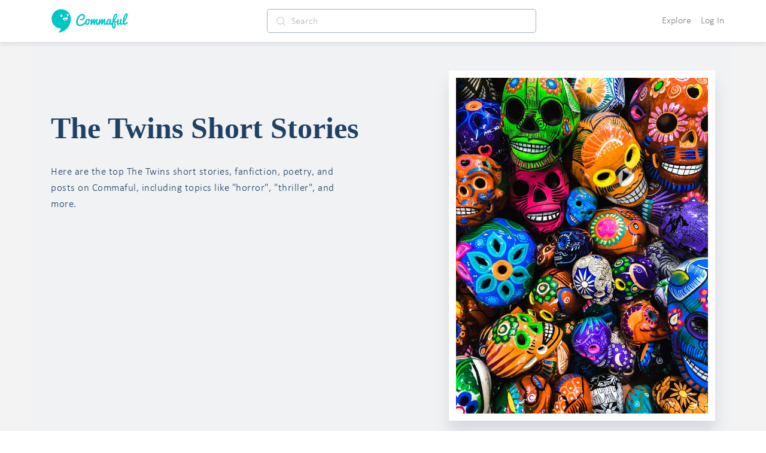

--- FILE ---
content_type: text/javascript
request_url: https://d3hmhbbs3tgasw.cloudfront.net/2fb6efa/8598a412ed05934fddd8.js
body_size: 7291
content:
!function(e){function f(data){for(var f,d,n=data[0],o=data[1],l=data[2],i=0,v=[];i<n.length;i++)d=n[i],Object.prototype.hasOwnProperty.call(r,d)&&r[d]&&v.push(r[d][0]),r[d]=0;for(f in o)Object.prototype.hasOwnProperty.call(o,f)&&(e[f]=o[f]);for(h&&h(data);v.length;)v.shift()();return t.push.apply(t,l||[]),c()}function c(){for(var e,i=0;i<t.length;i++){for(var f=t[i],c=!0,d=1;d<f.length;d++){var o=f[d];0!==r[o]&&(c=!1)}c&&(t.splice(i--,1),e=n(n.s=f[0]))}return e}var d={},r={225:0},t=[];function n(f){if(d[f])return d[f].exports;var c=d[f]={i:f,l:!1,exports:{}};return e[f].call(c.exports,c,c.exports,n),c.l=!0,c.exports}n.e=function(e){var f=[],c=r[e];if(0!==c)if(c)f.push(c[2]);else{var d=new Promise((function(f,d){c=r[e]=[f,d]}));f.push(c[2]=d);var t,script=document.createElement("script");script.charset="utf-8",script.timeout=120,n.nc&&script.setAttribute("nonce",n.nc),script.src=function(e){return n.p+""+{0:"bc45b4f625075b2c78e6",1:"4bbd7e84807935e0539c",2:"843fdbb35f5ff152c0ab",3:"852430fe6daa4b51f6d8",4:"40f310f8c9ddd4ce7779",5:"0a3a05bb9456d28cbfc9",6:"ecf702f085bd277aeef7",7:"2287bcfeeb7c853c8cf4",8:"fcdfbb8b88670eb901ee",9:"31393c3767cd8f373a04",10:"ed6e55c91ff28164dbf1",11:"1a180cd624fe62b396ae",12:"22b25875a0e6c1fafff2",13:"be215c5fdf0fc7f910e2",14:"11e8ee27ada28c9a7477",15:"bd660a3a6159910c7dae",16:"d0c1d5a10676465b9c0f",17:"f1cb59b0db627da9a2b4",18:"4f1f615cf1df3d06b7f6",19:"774539805a982f17c46f",20:"09ba6ec0ffd7ce1e0f7c",21:"fb06b1163f03091e205f",22:"f75e7baaa94e8a1b51b3",23:"e71e74d3e8361a3ed944",24:"eb471da6fa35eb25c850",25:"0d76c734b94e77bb5d0e",26:"64651cc8fb1528a3f9c0",27:"3fd6a72a6cf4bc2275b2",28:"739035abc71ac7740e6d",29:"7c669b3c44022ffa9bdb",30:"c07b3dba27da7c92552e",31:"abbd6fafd974d754ab51",32:"910dbc933d7904c3b13b",33:"eda50470aefe3b41031e",34:"ab5bc3b86983c0a480c6",35:"80b572b455eb018255c5",36:"b1935aa304474f01e9e3",37:"5f5d17e7bdd64fc31bb1",38:"97022f74601229e89883",39:"067c147239df39e62c87",40:"d4900761fe729d47bc86",41:"104995e98b414bfa6349",44:"9cb6f0cbc50ae504b611",45:"5a1babe90159c9dd2afb",46:"10357a1df32a5d9d48f6",47:"d053cf72dee12e6aee8d",48:"be246024ed75e914f328",49:"58f4713d0514f41d2090",50:"9872c9909c61e9b242cb",51:"7fa86905901fd6e2786e",52:"c006da23ac2192e82bf5",53:"2a9e1e56015809bcb4ff",54:"6dc60ff28621e6246cd6",55:"00634f42ae15cb460b71",56:"fc4814331d1dd5a444b3",57:"f706d5cd0fa5298c6428",58:"532323c9773a62516e6e",59:"d473cd8c62e92d6ac492",60:"d21f61a8051991a9de7e",61:"7000a8c090385e7437b1",62:"2cb140b01fbcec1b5a17",63:"886a20b4a45c6f2a4673",64:"1d93e8a464213cbdec40",65:"89cc084fe02fc3f947ee",66:"9af604f06eb7db5a3002",67:"2eaec75eab7646015d9d",68:"24c3a5c0c6b32a8a7fa4",69:"3b8f5cf60578bdb7cfce",70:"fe381ccf23672e280473",71:"80f091f796792101e5a4",72:"51c2ed23b49183490369",73:"1f49cdd3c2c19c6d2cfd",74:"d8890771167892c57f6c",75:"91f12bb9361e9c5f1491",76:"9f106f8f0f63a3ba46b2",77:"c05cb0c0979568f24f6f",78:"0cb6a25fe300b9310a04",79:"6b561627a7fc0de0191c",80:"78cdd011b2ba21c80333",81:"bd8d8f5df95bf6d655a1",82:"74f4fa3862668ca19f34",83:"1f2c89311ec43d8e7079",84:"53582efaef839a2c1dcf",85:"90420b2fd68f8e9c346b",86:"ce3b0c859cbd2dd3b671",87:"423922969d8cacf97e73",88:"93546cb0f9c1d5df18a2",89:"dbd07b701ab9be5e2595",90:"26ae607f26096ace2e26",91:"3d5c364f2e7464055a4d",92:"1e5af7de46482dde9c94",93:"a7b60e01bb3a4e8da3c3",94:"50e28c68cb8034af13b9",95:"a781f85356d07f333184",96:"98b6e4b9cc7846cbbe75",97:"38b27ab34a44f389a3ca",98:"72b3fd68ea7bbf3f2779",99:"6b0b9cf11c5610e7c325",100:"2ded1cd4201f3678c395",101:"a720e8b58bb40042be42",102:"93fa3646021ab7cad667",103:"b6184a72b7da0daee8ae",104:"909c1e4db757d016df4f",105:"8386043e129b60cf498b",106:"b1b16997d95a862a091b",107:"98841ad3bec1817f972d",108:"4d63066c5bc1ab22e97c",109:"ae2a2ecbbc4f9ac28ef0",110:"312c3e01bc6959b04c67",111:"7bd7780471569ca1a213",112:"1abbe67c6a4b7a5b4175",113:"757cd9870329110d8724",114:"1541ab8452b95a441e97",115:"a3da09d8b947b7bcba4e",116:"0a5ea232c6440ef89a1a",117:"804d94158ae022e067f6",118:"79d81f7c491eb6dc1de9",119:"9a6f7f082eb7b50000a6",120:"1b4aba226a7167083554",121:"a05160aa471d3277a111",122:"3e2831d24d22866e76b9",123:"6a4c8ff011f880c88f7c",124:"f902798d7755bcd7f08b",125:"9b0e7bd030b3d702df0e",126:"7db5c4762b65ae1fb263",127:"ba13c3d9d9b17ba4cde1",128:"730f8de00015c43a12c4",129:"e8506dbe7c845d2f01e4",130:"4dccc5a1cdffb027630c",131:"4f3b1b55c2c0f16076b8",132:"86b33ca30e329135eb96",133:"73f93a7de0979621d486",134:"82bdbdae974b36bd2bde",135:"55d60f456b9c54610e37",136:"1431bf083f8bd129dcbe",137:"2a3975b198f2486575af",138:"8733eee37d48fb01d1e6",139:"34f1a8566333a7304ca9",140:"2c8b963dff3679bfa0c4",141:"a272ff172176240fc8c8",142:"9f4b35ef0ff58bf30469",143:"d95426cf63c5e64fafda",144:"b1504568cff0e28f6d12",145:"f5d8ccea218f1e9af5c7",146:"ab8a31c9554403679a6c",147:"6e78fae882ad03d3ed3c",148:"f8c995947b286fe1cabd",149:"35f832508f9a35e891b6",150:"18c7814f11b24788062b",151:"830d9cfa2865d4824eb5",152:"00ab255e09758189238b",153:"77b714ea107bcd9a24a6",154:"15e4b1454e47975b6eca",155:"9123ad937814aae520cc",156:"a46c35bdff7dace1185e",157:"779900797c3c31098da9",158:"e62e8b02b511fce62195",159:"2539c174b20786de79e6",160:"5a402a67880314ecc164",161:"e06541986a6569d59fbd",162:"67630cb79893be87a31b",163:"927a952cce0cfff48749",164:"94e06443fef9613ef092",165:"94726bd5da06909e70e0",166:"3232d5cd8dd4114c5d86",167:"e7265728e3f3123dd2ab",168:"9e24f297da611aa42fda",169:"51ae0a66481d94376cb1",170:"8fa462517c24af8622cc",171:"479d929f616f2958455c",172:"ee2d4464f5ae173f0ef7",173:"7e50a0283680c4f7d360",174:"33abeb0a54e6c7239418",175:"326ded14f1193765377a",176:"4016b553f4a52ab33b5a",177:"2f7921f097c256ec4c45",178:"45b27c4bc40021329bff",179:"9f5c937884a615925f56",180:"70d296e57df31d3d4e82",181:"2268b5dab8c8d83bac76",182:"0adfb1a43a81a3573b06",183:"3f3e8bdd1a0bab0259bd",184:"9a8aeb1247ed8f9978b7",185:"f4b8bf0b40ef8f78b68b",186:"c31669a0e52acf0cfca8",187:"5d028195889b867566b1",188:"fc0123e03c46cde2e96e",189:"79f136a7c605f7ffea97",190:"0507cdc957fc08ff7668",191:"2658eb5a4c18d896d440",192:"d0fee1ec202f7fda4877",193:"94cdbdb8c9991b75acbe",194:"ea6a937ecdbc8168336a",195:"a0956ed52dc2a4eacc68",196:"ea6f10b16c01af951bed",197:"c43d343447ea1007f9d3",198:"9e652db3abe5865e6c38",199:"08007d73f286c43f16fc",200:"8663e1913f1307dbd96f",201:"174d248df084ccd6bb03",202:"9886db435beef9acf824",203:"a55f6f6ffc624e4a813b",204:"41f2e7ade94a36460a9a",205:"460fc398c0d47cd7103d",206:"54914fe9c99f713924d6",207:"aa63ab0bfdfa3c9ed96d",208:"a616949220feaac70dba",209:"f2d704c7976067f65f61",210:"b2de894988ad2b23f554",211:"98dc8d4f08fb7e31b3f2",212:"de3bcc5f1abef299f3a9",213:"8563a9e1c47ffd6d42ba",214:"8477791bcc57a8943331",215:"b2ef6a50c699650cab95",216:"afc2f5c3142ea8707226",217:"670a463bd50d9b94e2fe",218:"7c9489e4013e114fec93",219:"d370b0e95ddc62aa4f40",220:"a320824f0b3699222265",221:"eed41bdc3bf62388f043",222:"d1effd75ca8736b1e151",223:"e867b7d0b81c6759ea2b",224:"015c89faf62139d0c8d6",227:"2bbcf5ab8d4d89fe90ac",228:"539784ce4da636e182b7",229:"1ce1509f0d3ad197885b",230:"fa59a139abf0487fd409",231:"09fdc45f8e5973b39dcf",232:"82e79bd498445bd458ef",233:"3b06ef64ae51bca16fce",234:"417cf4cf75bd46fe561c",235:"cc5c3d01e7bca81a48f5",236:"48783e35000b58902408",237:"fdeadebd2a79b4d1cfd7",238:"be922a053fbabff7af3b",239:"edee9c88ce13bedcbbba",240:"b2b060a41a20986ef9fd",241:"add360014cdd52d8f535",242:"02fac1364656c355992c",243:"a00df60e135cb538fecc",244:"29afafa42070756cd2d9",245:"0b15e851b3174605cbe7",246:"e4cc7cc8b878a93456c4",247:"d244e31bbb831cb3dff6",248:"654fb1885b4c67627b04",249:"2231d042b15895d09795",250:"c62c0a79622d20ef9ae5",251:"52fe88cfcb64f49d9972",252:"453718b9517ef1820143",253:"a340fcbe93b123503bf8",254:"47bd9a54ea7d198daede",255:"c438fdb253def6d82f25",256:"fa313640b8989f4bac33",257:"91ac8cb1fc8de7f93b34",258:"854579bfd792c1d445aa",259:"f406f2b4c3e45ac8a223",260:"280eecddf8fb0167b4a1",261:"c22f40bbf1fbd94fb30f",262:"425a7f927cbc88b22bf7",263:"18585d4383d69f5b6147",264:"e0ede362fa3f15d56a3a",265:"f34a31d46819f2de9dd2",266:"c7ae093e78f79901396a",267:"0bc956e0a623d0d75f3c",268:"513b98ec736d6c7e5109",269:"9e079ac3ce5dd402b974",270:"5c7d753b2eb5e3cbc985",271:"dcbf47fce575389388b8",272:"d9fbc2e779b15d66da47",273:"b12f2b233c915150b3ad",274:"dce5eb1bbbf41fd96cf6",275:"967162abec6c67fb0a0e",276:"e65264438b1714a4f959",277:"59dbff459653e13715cd",278:"13c2a45ee5ce0aabcbb9",279:"8b1a0df2deaeb0878865",280:"4c9bb47a54fa05c3b741",281:"44509c85980bc466b66c",282:"1e4b7628f2aeedb74c12",283:"3574e6a1cb775e8fe573",284:"dfafebd95f36705aad5b",285:"4fb79c648d10674982e0",286:"2ed23948639f79a298bf",287:"b55fe4f8a07dc028faa4",288:"8656afcc05d33c93e867",289:"f1ba28069258f2cc9651",290:"bfb060836d05967a8c53",291:"abb3b8ec60596701a67a",292:"e6148598e8f2326202d7",293:"1c79ded51fcf19fb3a04",294:"a14813539d73d672873e",295:"a47341c6ea05cbd38b2b",296:"3ee62aa5387061fb0cc3",297:"68d9855629e8d1b64603",298:"bb080d518576cd4168dd",299:"a9ad0894dabd4b9496a8",300:"d5e3e6473b0cc6993770",301:"6905dcb60a49534b49eb",302:"5029f6c878613e5f63cd",303:"c4b0260154bd82906ca4",304:"43268f62d10597e5d103",305:"3ea0377506862700daa6",306:"636caf8cb9df07d7ef01",307:"3e760f211479392e96ce",308:"10e40e6bfbfe8389eda9",309:"4b8178c7c082f9bf6dec",310:"1613f8adc16d5b37fb14",311:"bc0a503f13d102799605",312:"37cdd615e033457082c2",313:"b4325303b5856850fa1c",314:"c155e41eeece4d2a371b",315:"4b3456dacd64f646e3d9",316:"333485277eff520fc80f",317:"add36ed30e9ef2b2afe2",318:"3083d42c6a92a489a5da",319:"9bab4129a39e92724e09",320:"8dd420dc98547dff388e",321:"c97a2841435dd04e19b3",322:"3df59ebbacc3a795ba41",323:"31624a0246c93a1da5b3",324:"e3dd78ec40375db636f9",325:"9d0eaf088d7c1c2990c1",326:"b45af86d26c252f1c671",327:"3e3fce253ec694b8e30c",328:"a140112a7c4d1054e832",329:"bc46cb5afb94fe6276df",330:"5c515cefbe27eb993e52",331:"ccd978de3779c7425d48",332:"68494029d7bc7ba4608f",333:"3b2afe39bc6df1a7cbd9",334:"a72c050b901ac0d16671",335:"95eb08f39f31e7648862",336:"df4dd72d42ac07147cb2",337:"b7c292eecfceaf75283f",338:"d0adf6952a006b99fbb1",339:"b81d0c7270c3f0ee2bb3",340:"b81db02c4334fea4bc15",341:"d85e61421e2ed52495ec",342:"58e55bd05cfefa330ffe",343:"2b700dbce788a1089549",344:"02bae3930dad1c482976",345:"8ace047d83aa4b80bf11",346:"f256fd48452c23c8ea37",347:"7028871df891013ffdb1",348:"1a063f5bcd33916a27bb",349:"488bcf4dec0c2f180b20",350:"b6c5e10d6c81d4d0be01",351:"5fb836928517bb5331d7",352:"68727fc883b4d8e4c1b6",353:"481b788f428166c4b12c",354:"96e5d97f07c2933458f5",355:"56bfe2227ca8c81ccc4c",356:"d7128ef69eeb50739100",357:"87b1e09e062d2e316163",358:"31b3db22d5005e61e474",359:"ef9d6a32f36eefc602b1",360:"ec4c7e866c4e2f9dd488",361:"aa97b32adcf964af0986",362:"2d31bf1f4d5d7aef6ed7",363:"cd5464a3422f721a1086",364:"8aed083563f5566ba2a9",365:"f0c08d7a38a3f2dcaa2a",366:"2baf93a2d2193fd4ff2a",367:"c70800b10089942ab7c4",368:"c7e3a6744b76faaf0896",369:"22adc7b782873c4d1679",370:"634c833525f81b1ac4fc",371:"10f937afbf991183ee93",372:"aeed5ccbcd5633f4de9d",373:"8e52ecfb2bc4e2c42545",374:"8ae62b9ddb00357f5f3b",375:"f138714a6b48d340aff9",376:"8fa61083be8016e3441b",377:"7a89eebdeaa08d1d613c",378:"1b506ee946bb8c124dff",379:"b5bb8c31ca3d1f2beb37",380:"bf9b7f6fe71a46737a59",381:"3e8254f036a27f71c2ed",382:"780b2cf9012ee4ea6455",383:"61b52602c358fba26896",384:"b3c7596ade1377724419",385:"36b6c02bbdb122acfa3d",386:"ae5acde6a5e94dcdd95e",387:"4ecd0be6647e2434f0cc",388:"5d8b095b9d42a909a5c7",389:"ed66208f42ea1452c12c",390:"934fce892536dbac37ed",391:"d041995565490a8e0f01",392:"679b50cc3d6fd729ba45",393:"6ae5862009b8cad9e7b8",394:"0789b34bfb6f3e88b45a"}[e]+".js"}(e);var o=new Error;t=function(f){script.onerror=script.onload=null,clearTimeout(l);var c=r[e];if(0!==c){if(c){var d=f&&("load"===f.type?"missing":f.type),t=f&&f.target&&f.target.src;o.message="Loading chunk "+e+" failed.\n("+d+": "+t+")",o.name="ChunkLoadError",o.type=d,o.request=t,c[1](o)}r[e]=void 0}};var l=setTimeout((function(){t({type:"timeout",target:script})}),12e4);script.onerror=script.onload=t,document.head.appendChild(script)}return Promise.all(f)},n.m=e,n.c=d,n.d=function(e,f,c){n.o(e,f)||Object.defineProperty(e,f,{enumerable:!0,get:c})},n.r=function(e){"undefined"!=typeof Symbol&&Symbol.toStringTag&&Object.defineProperty(e,Symbol.toStringTag,{value:"Module"}),Object.defineProperty(e,"__esModule",{value:!0})},n.t=function(e,f){if(1&f&&(e=n(e)),8&f)return e;if(4&f&&"object"==typeof e&&e&&e.__esModule)return e;var c=Object.create(null);if(n.r(c),Object.defineProperty(c,"default",{enumerable:!0,value:e}),2&f&&"string"!=typeof e)for(var d in e)n.d(c,d,function(f){return e[f]}.bind(null,d));return c},n.n=function(e){var f=e&&e.__esModule?function(){return e.default}:function(){return e};return n.d(f,"a",f),f},n.o=function(object,e){return Object.prototype.hasOwnProperty.call(object,e)},n.p="https://d3hmhbbs3tgasw.cloudfront.net/2fb6efa/",n.oe=function(e){throw console.error(e),e};var o=window.webpackJsonp=window.webpackJsonp||[],l=o.push.bind(o);o.push=f,o=o.slice();for(var i=0;i<o.length;i++)f(o[i]);var h=l;c()}([]);
//# sourceMappingURL=8598a412ed05934fddd8.js.map